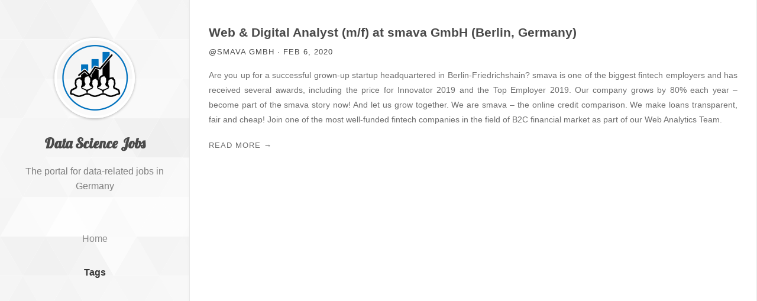

--- FILE ---
content_type: text/html; charset=utf-8
request_url: https://datasciencejobs.de/tags/hotjar/
body_size: 2006
content:
<!DOCTYPE html><html lang="en"><head>

  <meta charset="utf-8">

  
  <title>
  Tag → hotjar
  
   | Data Science Jobs
</title>

  
  
  <link href="//cdn.jsdelivr.net" rel="dns-prefetch">
  <link href="//cdnjs.cloudflare.com" rel="dns-prefetch">
  <link href="//at.alicdn.com" rel="dns-prefetch">
  <link href="//fonts.googleapis.com" rel="dns-prefetch">
  <link href="//fonts.gstatic.com" rel="dns-prefetch">
  
  
  
  <link href="//www.google-analytics.com" rel="dns-prefetch">
  

  

  
  <meta name="author" content="Christian Stade-Schuldt">
  <meta name="description" content="DataScienceJobs.de was founded, with the aim of collecting open positions, related to Data Science, in Germany – a one-stop shop for all those talents out there looking to connect with the right companies.">

  
  <meta name="twitter:card" content="summary">
  <meta name="twitter:site" content="@data_jobs_de">
  <meta name="twitter:title" content="Data Science Jobs">
  <meta name="twitter:description" content="DataScienceJobs.de was founded, with the aim of collecting open positions, related to Data Science, in Germany – a one-stop shop for all those talents out there looking to connect with the right companies.">
  <meta name="twitter:image" content="/images/avatar.png">

  
  <meta property="og:type" content="website">
  <meta property="og:title" content="Data Science Jobs">
  <meta property="og:description" content="DataScienceJobs.de was founded, with the aim of collecting open positions, related to Data Science, in Germany – a one-stop shop for all those talents out there looking to connect with the right companies.">
  <meta property="og:url" content="https://datasciencejobs.de/tags/hotjar/">
  <meta property="og:image" content="/images/avatar.png">




<meta name="generator" content="Hugo 0.54.0">


<link rel="canonical" href="https://datasciencejobs.de/tags/hotjar/">
<link rel="alternate" type="application/rss+xml" href="https://datasciencejobs.de/tags/hotjar/index.xml" title="Data Science Jobs">

<meta name="renderer" content="webkit">
<meta name="viewport" content="width=device-width,initial-scale=1">
<meta name="format-detection" content="telephone=no,email=no,adress=no">
<meta http-equiv="Cache-Control" content="no-transform">


<meta name="robots" content="index,follow">
<meta name="referrer" content="origin-when-cross-origin">
<meta name="google-site-verification" content="xfODJz6La-psZtkro1mQEBjIyZ41HP8HvRjwCABLGrs">
<meta name="msvalidate.01" content="22596E34341DD1D17D6022C44647E587">





<meta name="theme-color" content="#02b875">
<meta name="apple-mobile-web-app-capable" content="yes">
<meta name="apple-mobile-web-app-status-bar-style" content="black">
<meta name="apple-mobile-web-app-title" content="Data Science Jobs">
<meta name="msapplication-tooltip" content="Data Science Jobs">
<meta name="msapplication-navbutton-color" content="#02b875">
<meta name="msapplication-TileColor" content="#02b875">
<meta name="msapplication-TileImage" content="/icons/icon-144x144.png">
<link rel="icon" href="https://datasciencejobs.de/favicon.ico">
<link rel="icon" type="image/png" sizes="16x16" href="https://datasciencejobs.de/icons/icon-16x16.png">
<link rel="icon" type="image/png" sizes="32x32" href="https://datasciencejobs.de/icons/icon-32x32.png">
<link rel="icon" sizes="192x192" href="https://datasciencejobs.de/icons/icon-192x192.png">
<link rel="apple-touch-icon" href="https://datasciencejobs.de/icons/icon-152x152.png">
<link rel="manifest" href="https://datasciencejobs.de/manifest.json">


<link rel="preload" href="https://datasciencejobs.de/styles/main.min.css" as="style">
<link rel="preload" href="https://datasciencejobs.de/styles/custom.min.css" as="style">
<link rel="preload" href="https://fonts.googleapis.com/css?family=Lobster" as="style">
<link rel="preload" href="https://datasciencejobs.de/images/avatar.png" as="image">
<link rel="preload" href="https://datasciencejobs.de/images/grey-prism.svg" as="image">


<style>
  body {
    background: rgb(244, 243, 241) url('/images/grey-prism.svg') repeat fixed;
  }
</style>
<link rel="stylesheet" href="https://datasciencejobs.de/styles/main.min.css">
<link rel="stylesheet" href="https://datasciencejobs.de/styles/custom.min.css">
<link rel="stylesheet" href="https://fonts.googleapis.com/css?family=Lobster">








  
  
<!--[if lte IE 8]>
  
  
  
<![endif]-->

<!--[if lte IE 9]>
  
<![endif]-->


</head>
  <body>
    
    <div class="suspension">
      <a role="button" aria-label="Go to top" title="Go to top" class="to-top is-hide"><span class="icon icon-up" aria-hidden="true"></span></a>
      
    </div>
    
    
  <header class="site-header">
  <img class="avatar" src="https://datasciencejobs.de/images/avatar.png" alt="Avatar">
  
  <h2 class="title">Data Science Jobs</h2>
  
  <p class="subtitle">The portal for data-related jobs in Germany</p>
  <button class="menu-toggle" type="button" aria-label="Main Menu" aria-expanded="false" tab-index="0">
    <span class="icon icon-menu" aria-hidden="true"></span>
  </button>

  <nav class="site-menu collapsed">
    <h2 class="offscreen">Main Menu</h2>
    <ul class="menu-list">
      
      
      
      
        <li class="menu-item
          
          
          ">
          <a href="https://datasciencejobs.de/">Home</a>
        </li>
      
        <li class="menu-item
          
           is-active
          ">
          <a href="https://datasciencejobs.de/tags/">Tags</a>
        </li>
      
    </ul>
  </nav>
  <nav class="social-menu collapsed">
    <h2 class="offscreen">Social Networks</h2>
    <ul class="social-list"><li class="social-item">
          <a href="mailto:mail@datasciencejobs.de" title="Email" aria-label="Email">
            <span class="icon icon-email" aria-hidden="true"></span>
          </a>
        </li><li class="social-item">
          <a href="//twitter.com/data_jobs_de" title="Twitter" aria-label="Twitter">
            <span class="icon icon-twitter" aria-hidden="true"></span>
          </a>
        </li></ul>
  </nav>
</header>

  <section class="main post-list">
    <header class="list-header offscreen">
      <h2 class="list-label">Posts List</h2>
    </header>
    
    
      
        <article class="post-entry">
  <header class="post-header">
    <h3 class="post-title"><a href="https://datasciencejobs.de/post/web-digital-analyst-m-f-smava-gmbh/" class="post-link">Web &amp; Digital Analyst (m/f) at smava GmbH (Berlin, Germany)</a></h3>
    <p class="post-meta">@smava GmbH · Feb 6, 2020</p>
  </header>
  
  <p class="post-summary">Are you up for a successful&nbsp;grown-up startup&nbsp;headquartered in Berlin-Friedrichshain?
smava is one of the biggest fintech employers and has received several awards, including the price for&nbsp;Innovator 2019&nbsp;and the&nbsp;Top Employer 2019.&nbsp;Our company grows by 80% each year – become part of the smava story now! And let us grow together.
We are&nbsp;smava – the online credit comparison.&nbsp;We make loans&nbsp;transparent, fair and cheap!
Join one of the most well-funded fintech companies in the field of B2C financial market as part of our Web Analytics Team.</p>
  <footer class="post-footer">
    <a class="read-more" href="https://datasciencejobs.de/post/web-digital-analyst-m-f-smava-gmbh/">Read More →</a>
  </footer>
</article>

      
    
    
  </section>
  
<footer class="site-footer">
  <p>© 2017-2024 Data Science Jobs</p>
  <p>Powered by <a href="https://gohugo.io/" target="_blank" rel="noopener">Hugo</a> with theme <a href="https://github.com/laozhu/hugo-nuo" target="_blank" rel="noopener">Nuo</a>.</p>
  
</footer>





























  

</body></html>

--- FILE ---
content_type: text/css; charset=UTF-8
request_url: https://datasciencejobs.de/styles/main.min.css
body_size: 4703
content:
/*!normalize.css v8.0.1 | MIT License | github.com/necolas/normalize.css*/html{line-height:1.15;-webkit-text-size-adjust:100%}body{margin:0}main{display:block}h1{font-size:2em;margin:.67em 0}hr{box-sizing:content-box;height:0;overflow:visible}pre{font-family:monospace,monospace;font-size:1em}a{background-color:transparent}abbr[title]{border-bottom:none;text-decoration:underline;text-decoration:underline dotted}b,strong{font-weight:bolder}code,kbd,samp{font-family:monospace,monospace;font-size:1em}small{font-size:80%}sub,sup{font-size:75%;line-height:0;position:relative;vertical-align:baseline}sub{bottom:-.25em}sup{top:-.5em}img{border-style:none}button,input,optgroup,select,textarea{font-family:inherit;font-size:100%;line-height:1.15;margin:0}button,input{overflow:visible}button,select{text-transform:none}button,[type=button],[type=reset],[type=submit]{-webkit-appearance:button}button::-moz-focus-inner,[type=button]::-moz-focus-inner,[type=reset]::-moz-focus-inner,[type=submit]::-moz-focus-inner{border-style:none;padding:0}button:-moz-focusring,[type=button]:-moz-focusring,[type=reset]:-moz-focusring,[type=submit]:-moz-focusring{outline:1px dotted ButtonText}fieldset{padding:.35em .75em .625em}legend{box-sizing:border-box;color:inherit;display:table;max-width:100%;padding:0;white-space:normal}progress{vertical-align:baseline}textarea{overflow:auto}[type=checkbox],[type=radio]{box-sizing:border-box;padding:0}[type=number]::-webkit-inner-spin-button,[type=number]::-webkit-outer-spin-button{height:auto}[type=search]{-webkit-appearance:textfield;outline-offset:-2px}[type=search]::-webkit-search-decoration{-webkit-appearance:none}::-webkit-file-upload-button{-webkit-appearance:button;font:inherit}details{display:block}summary{display:list-item}template{display:none}[hidden]{display:none}@font-face{font-family:icon;font-display:'swap';src:url(https://at.alicdn.com/t/font_174169_qmgvd10zwbf.eot);src:url(https://at.alicdn.com/t/font_174169_qmgvd10zwbf.eot?#iefix) format("embedded-opentype"),url(https://at.alicdn.com/t/font_174169_qmgvd10zwbf.woff) format("woff"),url(https://at.alicdn.com/t/font_174169_qmgvd10zwbf.ttf) format("truetype"),url(https://at.alicdn.com/t/font_174169_qmgvd10zwbf.svg#iconfont) format("svg")}.icon{font-family:icon!important;font-size:1rem;font-style:normal;-webkit-font-smoothing:antialiased;-moz-osx-font-smoothing:grayscale}@media(-webkit-min-device-pixel-ratio:2),(min-resolution:2dppx){.icon{-webkit-font-smoothing:subpixel-antialiased}}.icon-facebook::before{content:"\e600"}.icon-close::before{content:"\e646"}.icon-reddit::before{content:"\ebcf"}.icon-stackoverflow::before{content:"\e85a"}.icon-twitter::before{content:"\e89d"}.icon-comment::before{content:"\e66f"}.icon-menu::before{content:"\e692"}.icon-jsfiddle::before{content:"\e753"}.icon-weibo::before{content:"\e892"}.icon-wechat::before{content:"\e628"}.icon-dribbble::before{content:"\e696"}.icon-rss::before{content:"\e6ee"}.icon-github::before{content:"\e629"}.icon-up::before{content:"\e734"}.icon-behance::before{content:"\e601"}.icon-douban::before{content:"\e613"}.icon-quora::before{content:"\e61b"}.icon-email::before{content:"\e664"}.icon-bilibili::before{content:"\e64e"}.icon-codepen::before{content:"\e9eb"}.icon-pinterest::before{content:"\e60a"}.icon-codesandbox::before{content:"\e87e"}.icon-google::before{content:"\e886"}.icon-zhihu::before{content:"\e88b"}.icon-instagram::before{content:"\e88f"}.icon-linkedin::before{content:"\f1e7"}.icon-medium::before{content:"\f1ef"}.icon-npm::before{content:"\f1fe"}.icon-vimeo::before{content:"\f25a"}.icon-youtube::before{content:"\f274"}html{line-height:1.618;font-family:-apple-system,BlinkMacSystemFont,segoe ui,roboto,oxygen,ubuntu,cantarell,fira sans,droid sans,pingfang sc,hiragino sans gb,microsoft yahei,wenquanyi micro hei,helvetica neue,sans-serif;font-size:16px}body{text-rendering:optimizeLegibility;color:#4a4a4a;font-feature-settings:"liga" on;-webkit-font-smoothing:antialiased;-moz-osx-font-smoothing:grayscale;-webkit-tap-highlight-color:transparent;-webkit-overflow-scrolling:touch}@media(-webkit-min-device-pixel-ratio:2),(min-resolution:2dppx){body{-webkit-font-smoothing:subpixel-antialiased}}a{opacity:.8;text-decoration:none;color:#363636}a:focus,a:hover{opacity:1;outline:none;color:#242424}.site-header{box-sizing:border-box;position:fixed;top:0;bottom:0;left:0;padding:1rem;width:20rem;text-align:center}.site-header .is-active a{opacity:1;color:#363636;font-weight:700}.site-header a{opacity:.5;color:#242424}.site-header a:focus,.site-header a:hover{opacity:1;color:#363636}@media screen and (max-width:800px){.site-header{position:relative;width:100%}}@media print{.site-header{display:none}}.main{box-sizing:border-box;position:relative;margin-left:20rem;border-right:1px solid rgba(0,0,0,.09);border-left:1px solid rgba(0,0,0,.09);box-shadow:0 1px 4px rgba(0,0,0,.04);background:#fff;padding:1rem 2rem;width:calc(100% - 20rem);max-width:70rem;min-height:100vh}.main .list-footer{padding:1.5rem 0}@media print,screen and (max-width:800px){.main{margin-left:0;border-top:1px solid rgba(0,0,0,.09);border-right:none;border-bottom:1px solid rgba(0,0,0,.09);border-left:none;padding:0 1rem;width:100%;min-height:initial}}.site-footer{display:none}@media screen and (max-width:800px){.site-footer{display:block;padding:2rem 1rem;text-align:center;color:#4a4a4a;font-family:fira code,roboto mono,Menlo,Monaco,Consolas,courier new,Courier,monospace;font-size:.8rem}.site-footer a{opacity:.7;color:#4a4a4a}.site-footer a:focus,.site-footer a:hover{opacity:1}}.avatar{margin-top:3rem;width:8rem;height:8rem;border-radius:50%;border:4px solid #fff;box-shadow:0 1px 4px rgba(0,0,0,.3);transition:all ease-out .5s}.avatar:hover{transform:rotate(180deg)}@media screen and (max-width:800px){.avatar{position:absolute;top:1rem;left:1rem;width:2rem;height:2rem;margin-top:0;border:2px solid #fff}}.title{font-size:1.5rem;font-family:lobster,cursive,-apple-system,BlinkMacSystemFont,segoe ui,roboto,oxygen,ubuntu,cantarell,fira sans,droid sans,pingfang sc,hiragino sans gb,microsoft yahei,wenquanyi micro hei,helvetica neue,sans-serif;font-weight:700;margin:1rem auto}@media screen and (max-width:800px){.title{margin-top:3rem}}.subtitle{margin-bottom:3rem;opacity:.7}.menu-toggle{display:none;border:none;outline:none;width:2rem;height:2rem;font-size:1.5rem;background-color:transparent;transition:all ease-out .5s}@media screen and (max-width:800px){.menu-toggle{position:absolute;top:1rem;right:1rem;display:block}}.site-menu{text-transform:capitalize}.site-menu .menu-list{list-style:none;padding:0}.site-menu .menu-item{padding:1rem 0}.site-menu .menu-item a{display:inline-block;height:1.5rem;line-height:1.5}@media screen and (max-width:800px){.site-menu.collapsed{max-height:0}}@media screen and (max-width:800px){.site-menu{overflow-y:hidden;max-height:1000px;transition:max-height ease-out .5s}}.social-menu{position:absolute;left:1rem;right:1rem;bottom:1rem;font-size:0}.social-menu .social-list{padding:0;list-style:none;line-height:2}.social-menu .social-item{display:inline-block;font-size:1rem}.social-menu li+li{padding-left:1rem}@media screen and (max-width:800px){.social-menu.collapsed{margin:0 auto;max-height:0}}@media screen and (max-width:800px){.social-menu{position:relative;left:0;right:0;bottom:0;margin:2rem auto;max-height:125px;overflow-y:hidden;transition:all ease-out .5s}}@media screen and (min-width:800px) and (max-height:720px){.social-menu{display:none}}.post-entry{position:relative;line-height:1.8;border-top:1px solid transparent}.post-entry a{color:#4a4a4a}.post-entry a:focus,.post-entry a:hover{color:#0071bc}.post-entry+.post-entry{border-color:#f4f3f1}.post-entry .post-title{margin-top:1.5rem;margin-bottom:.5rem;font-size:1.3rem;line-height:1.3;font-weight:700}.post-entry .post-title a{opacity:1}.post-entry .post-meta{margin-top:.5rem;margin-bottom:1rem;font-size:.8rem;letter-spacing:1px;text-transform:uppercase}.post-entry .post-cover{position:absolute;top:4.6rem;right:0;width:8rem;height:8rem;object-fit:cover;font-family:'object-fit: cover;';border-radius:3px}.post-entry .post-cover+.post-summary{padding-right:9rem}@media screen and (max-width:800px){.post-entry .post-cover{position:static;width:100vw;height:56.25vw;border-radius:0;margin:0 -1rem}.post-entry .post-cover+.post-summary{padding-right:0}}.post-entry .post-summary{margin-top:1rem;margin-bottom:1rem;font-size:.9rem;text-align:justify;opacity:.8}.post-entry .post-footer{margin-top:1rem;margin-bottom:1.5rem}.post-entry .post-footer .read-more{font-size:.8rem;letter-spacing:1px;text-transform:uppercase}.pagination{position:relative;height:calc(2.9rem + 2px)}.pagination a{color:#4a4a4a}.pagination .pagination-previous,.pagination .pagination-next{position:absolute;padding:1rem;background-color:#fff;border:1px solid #dbdbdb;font-size:.8rem;line-height:1;text-transform:uppercase}.pagination .pagination-previous:focus,.pagination .pagination-previous:hover,.pagination .pagination-next:focus,.pagination .pagination-next:hover{color:#fff;background-color:#0071bc;border-color:#0071bc}.pagination .pagination-previous{top:0;left:0}.pagination .pagination-next{top:0;right:0}.post-detail .post-header{margin-bottom:2.5rem}.post-detail .post-header .post-title{font-size:2rem;line-height:1.5;font-weight:700;margin-top:1.5rem;margin-bottom:.5rem}.post-detail .post-header .post-meta{font-size:.8rem;letter-spacing:1px;margin-top:.5rem;margin-bottom:1rem;text-transform:uppercase}.post-detail .post-footer{margin:2rem 0;line-height:1.8}.post-detail .post-footer .post-tags{margin-top:0;margin-bottom:1rem;padding-left:0}.post-detail .post-footer .post-tags li{display:inline-block;margin-bottom:.5rem;border-radius:3px;padding:5px 10px;background:#f4f3f1;font-size:.8rem}.post-detail .post-footer .post-tags li+li{margin-left:.5rem}.post-detail .post-footer .post-copyright{color:#4a4a4a;margin-top:1rem;margin-bottom:0;border-radius:3px;font-size:.9rem;opacity:.5}.post-detail .post-footer .post-copyright:hover{opacity:1}.post-detail .post-footer .post-copyright a{opacity:1}.post-detail .post-footer .post-copyright strong{color:#363636}.post-detail #cyReward>#cy-reward-click{display:block;margin:3rem auto}.post-detail #SOHUCS{margin:2rem auto}.post-detail #SOHUCS .invalidity{box-sizing:border-box}.post-detail #disqus_thread{margin:2rem auto}.post-detail #gitment-container{margin:2rem auto}.post-detail .dsq-brlink{display:none}.post-content{position:relative;color:#4a4a4a;line-height:1.8;word-wrap:break-word;word-break:break-word}.post-content li+li{margin-top:.5rem}.post-content a{padding-bottom:.1em;border-bottom:1px dashed rgba(0,113,188,.5);color:#0071bc;opacity:1}.post-content a:focus,.post-content a:hover{border-bottom:1px solid rgba(0,113,188,.5)}.post-content em{color:#797979;font-style:italic}.post-content strong{color:#363636}.post-content del{color:#797979;text-decoration:line-through}.post-content ins{color:#363636;text-decoration:underline}.post-content hr{position:relative;margin:2rem auto;border-top:1px dashed #dbdbdb;border-bottom:none}.post-content hr::before{content:"sep line";position:absolute;top:-12px;left:calc(50% - 40px);padding:0 .5rem;background-color:#fff;color:#dbdbdb;font-size:.8rem;font-family:fira code,roboto mono,Menlo,Monaco,Consolas,courier new,Courier,monospace}.post-content h1,.post-content h2,.post-content h3,.post-content h4,.post-content h5,.post-content h6{color:#363636;font-weight:500;line-height:1.125;text-align:left}.post-content h1{margin-top:2rem;margin-bottom:1rem;font-size:2.5rem}.post-content h2{margin-top:1.75rem;margin-bottom:.75rem;font-size:2rem}.post-content h3{margin-top:1.5rem;margin-bottom:.5rem;font-size:1.5rem}.post-content h4{margin-top:1.25rem;margin-bottom:.25rem;font-size:1.25rem}.post-content h5{margin-top:1rem;margin-bottom:0;font-size:1rem}.post-content h6{margin-top:1rem;margin-bottom:0;font-size:.8rem}.post-content p{margin-top:1.5rem;margin-bottom:1.5rem;text-align:justify}.post-content blockquote{background-color:#f4f3f1;border-left:5px solid #dbdbdb;padding:.5rem 1rem;margin:2rem 0}.post-content blockquote p{margin-top:.5rem;margin-bottom:.5rem}.post-content blockquote cite{margin-top:1.5rem;color:#797979;font-size:.9rem}.post-content tt,.post-content code{padding:0;padding-top:.2em;padding-bottom:.2em;margin:0;font-size:.9em;background-color:#f6f8fa;font-family:fira code,roboto mono,Menlo,Monaco,Consolas,courier new,Courier,monospace}.post-content tt::before,.post-content tt::after,.post-content code::before,.post-content code::after{letter-spacing:-.2em;content:"\00a0"}.post-content tt.has-jax,.post-content code.has-jax{padding:0;font-size:1em;background-color:transparent}.post-content kbd{display:inline-block;padding:.25em;background-color:#fafafa;border:1px solid #dbdbdb;border-bottom-color:#b5b5b5;border-radius:3px;box-shadow:inset 0 -1px 0 #b5b5b5;font-size:.8em;line-height:1.25;font-family:fira code,roboto mono,Menlo,Monaco,Consolas,courier new,Courier,monospace;color:#4a4a4a}.post-content pre{margin:2rem auto;padding:1rem;overflow-x:auto;border-radius:3px;font-size:.9rem;line-height:1.618;white-space:pre;word-wrap:normal;word-break:normal}.post-content pre code{font-size:.9rem;background-color:transparent}.post-content pre code::before,.post-content pre code::after{content:none}.post-content sup,.post-content sub{font-size:.8rem}.post-content sup a,.post-content sub a{border-bottom:none}.post-content sup a:focus,.post-content sup a:hover,.post-content sub a:focus,.post-content sub a:hover{border-bottom:none}.post-content ol{margin-left:0;margin-top:2rem;margin-bottom:2rem;padding-left:1.5rem;list-style:decimal outside}.post-content ol ol{margin-top:.5rem;margin-bottom:.5rem;list-style:lower-roman outside}.post-content ol ul{margin-top:.5rem;margin-bottom:.5rem;list-style:disc outside}.post-content ul{margin-left:0;margin-top:2rem;margin-bottom:2rem;padding-left:1.5rem;list-style:disc outside}.post-content ul ul{margin-top:.5rem;margin-bottom:.5rem;list-style:circle outside}.post-content ul ol{margin-top:.5rem;margin-bottom:.5rem;list-style:decimal outside}.post-content .task-list{margin-top:2rem;margin-bottom:2rem;list-style:none;padding-left:0}.post-content .task-list .task-list{margin-top:.5rem;margin-bottom:.5rem;padding-left:1.5rem}.post-content dl{margin-top:2rem;margin-bottom:2rem}.post-content dl dt{color:#0071bc;margin-top:1rem}.post-content dl dt::after{content:':'}.post-content dl dd{text-indent:2rem;margin-left:0;margin-top:.25rem}.post-content figure{display:block;margin:2rem auto}.post-content figure img{max-width:100%;box-shadow:2px 20px 40px 10px rgba(0,0,0,.15)}@media screen and (max-width:800px){.post-content figure img{box-shadow:none}}.post-content figure figcaption h4{color:#b5b5b5;font-size:.9rem;text-align:center}.post-content img{display:block;margin:2rem auto;max-width:100%;box-shadow:2px 20px 40px 10px rgba(0,0,0,.15)}@media screen and (max-width:800px){.post-content img{box-shadow:none}}.post-content div.has-jax{margin:2rem auto;overflow-x:auto}.post-content .MathJax_Display:focus,.post-content .MathJax:focus{outline:none}.asciicast{margin:2rem auto!important;text-align:center}@media screen and (max-width:1170px){.asciicast iframe{width:100%!important}}.jsfiddle{margin:2rem auto;width:100%}.cp_embed_wrapper{margin:2rem auto}@media screen and (max-width:800px){.cp_embed_wrapper iframe{height:265px}}.shengxiang{display:block;margin:2rem auto;width:1054px;height:768px}@media screen and (max-width:1440px){.shengxiang{width:100%;height:calc((100vw - 24rem) * 0.729)}}@media screen and (max-width:800px){.shengxiang{width:100%;height:calc((100vw - 2rem) * 0.729)}}.video-js{margin:2rem auto;width:100%;height:0;padding-top:56.25%}.video-js.my-player-dimensions{margin:2rem auto;width:100%;height:0;padding-top:56.25%}.video-js:focus{outline:none}.video-js .vjs-control:focus,.video-js .vjs-big-play-button:focus{outline:none}.video-js .vjs-poster{background-size:cover}.music163{margin:2rem auto;max-width:100%}.gist{margin:2rem auto}.gist td,.gist th{border:none}table{background-color:#fff;color:#363636;margin:2rem auto;width:100%;border-collapse:collapse}table td,table th{border:1px solid #dbdbdb;border-width:0 0 1px;padding:.5em .75em;vertical-align:center}table td.is-narrow,table th.is-narrow{white-space:nowrap;width:1%}table th{color:#363636}table tr:hover{background-color:#fafafa}table tr.is-selected{background-color:#0071bc;color:#0071bc}table tr.is-selected a,table tr.is-selected strong{color:currentColor}table tr.is-selected td,table tr.is-selected th{border-color:#0071bc;color:currentColor}table thead td,table thead th{border-width:0 0 2px;color:#797979}table tfoot td,table tfoot th{border-width:2px 0 0;color:#797979}table tbody tr:last-child td,table tbody tr:last-child th{border-bottom-width:0}table.is-bordered td,table.is-bordered th{border-width:1px}table.is-bordered tr:last-child td,table.is-bordered tr:last-child th{border-bottom-width:1px}table.is-narrow td,table.is-narrow th{padding:.25em .5em}table.is-centered td,table.is-centered th,table.is-centered tr{text-align:center}table.is-striped tbody tr:not(.is-selected):nth-child(even){background-color:#fafafa}table.is-striped tbody tr:not(.is-selected):nth-child(even):hover{background-color:#f4f3f1}.chroma{color:#f8f8f2;background-color:#272822}.chroma .err{color:#960050;background-color:#1e0010}.chroma .lntd{vertical-align:top;padding:0;margin:0;border:0}.chroma .lntable{border-spacing:0;padding:0;margin:0;border:0;width:auto;overflow:auto;display:block}.chroma .hl{display:block;width:100%;background-color:#ffc}.chroma .lnt{margin-right:.4em;padding:0 .4em}.chroma .ln{margin-right:.4em;padding:0 .4em}.chroma .k{color:#66d9ef}.chroma .kc{color:#66d9ef}.chroma .kd{color:#66d9ef}.chroma .kn{color:#f92672}.chroma .kp{color:#66d9ef}.chroma .kr{color:#66d9ef}.chroma .kt{color:#66d9ef}.chroma .na{color:#a6e22e}.chroma .nc{color:#a6e22e}.chroma .no{color:#66d9ef}.chroma .nd{color:#a6e22e}.chroma .ne{color:#a6e22e}.chroma .nf{color:#a6e22e}.chroma .nx{color:#a6e22e}.chroma .nt{color:#f92672}.chroma .l{color:#ae81ff}.chroma .ld{color:#e6db74}.chroma .s{color:#e6db74}.chroma .sa{color:#e6db74}.chroma .sb{color:#e6db74}.chroma .sc{color:#e6db74}.chroma .dl{color:#e6db74}.chroma .sd{color:#e6db74}.chroma .s2{color:#e6db74}.chroma .se{color:#ae81ff}.chroma .sh{color:#e6db74}.chroma .si{color:#e6db74}.chroma .sx{color:#e6db74}.chroma .sr{color:#e6db74}.chroma .s1{color:#e6db74}.chroma .ss{color:#e6db74}.chroma .m{color:#ae81ff}.chroma .mb{color:#ae81ff}.chroma .mf{color:#ae81ff}.chroma .mh{color:#ae81ff}.chroma .mi{color:#ae81ff}.chroma .il{color:#ae81ff}.chroma .mo{color:#ae81ff}.chroma .o{color:#f92672}.chroma .ow{color:#f92672}.chroma .c{color:#75715e}.chroma .ch{color:#75715e}.chroma .cm{color:#75715e}.chroma .c1{color:#75715e}.chroma .cs{color:#75715e}.chroma .cp{color:#75715e}.chroma .cpf{color:#75715e}.chroma .gd{color:#f92672}.chroma .ge{font-style:italic}.chroma .gi{color:#a6e22e}.chroma .gs{font-weight:700}.chroma .gu{color:#75715e}.links-list{font-size:0;text-align:center}.links-list .link-item{margin:1.5rem auto;display:inline-block;width:25%;box-sizing:border-box}.links-list .link-item+.link-item{padding-left:1rem}.links-list .link-item .link-avatar{width:100px;height:100px;border-radius:50%;border:2px solid #fff;box-shadow:0 1px 4px rgba(0,0,0,.3);transition:transform ease-out .5s}.links-list .link-item .link-avatar:hover{transform:rotate(45deg)}.links-list .link-item .link-title{font-size:1rem;text-overflow:ellipsis;overflow:hidden;white-space:nowrap;min-width:100px}.links-list .link-item .link-description{font-size:.8rem;text-overflow:ellipsis;overflow:hidden;white-space:nowrap;min-width:100px}@media screen and (max-width:800px){.links-list .link-item{width:50%}}.offscreen{position:absolute;left:-1024rem}.suspension{position:fixed;bottom:3rem;right:2rem;z-index:1000}.suspension a{display:block;width:2.5rem;height:2.5rem;line-height:2.5rem;border-radius:50%;background-color:#fafafa;border:1px solid #fff;box-shadow:0 1px 4px rgba(0,0,0,.3);text-align:center;opacity:1;cursor:pointer}.suspension a+a{margin-top:1rem}.suspension a.to-top{color:#797979;transition:all ease-out .5s}.suspension a.to-top:hover{color:#fff;background-color:#797979;border-color:#797979}.suspension a.to-comment{color:#0071bc;transition:all ease-out .5s}.suspension a.to-comment:hover{color:#fff;background-color:#0071bc;border-color:#0071bc}.suspension .is-hide{display:none}.not-found{position:absolute;top:0;right:0;bottom:0;left:0;margin:auto;width:100%;height:15.5rem;font-family:fira code,roboto mono,Menlo,Monaco,Consolas,courier new,Courier,monospace;text-align:center}.not-found .error-emoji{color:#363636;font-size:3rem}.not-found .error-text{color:#797979;font-size:1.25rem}.not-found .error-link{margin-top:2rem}.not-found .error-link a{font-size:1rem;color:#0071bc}.terms-list .tags-cloud{margin:2em auto}.terms-list .tags-cloud a{display:inline-block;position:relative;text-decoration:none;opacity:1;border-radius:5px}.terms-list .tags-cloud a.tag-s{color:#797979;font-size:1rem;line-height:2rem;padding:0 .5rem;opacity:.8}.terms-list .tags-cloud a.tag-m{color:#4a4a4a;font-size:1.25rem;line-height:2.5rem;padding:0 .75rem;opacity:.9}.terms-list .tags-cloud a.tag-l{color:#363636;font-size:1.5rem;line-height:3rem;padding:0 1rem}.terms-list .tags-cloud a.tag-xl{color:#242424;font-size:1.75rem;line-height:3.25rem;padding:0 1.25rem}.terms-list .tags-cloud a.tag-xxl{color:#0071bc;font-size:2rem;line-height:3.5rem;padding:0 1.5rem}.terms-list .tags-cloud a:hover{color:#fff;background-color:#0071bc;opacity:.8}.resume{font-family:-apple-system,BlinkMacSystemFont,segoe ui,roboto,oxygen,ubuntu,cantarell,fira sans,droid sans,pingfang sc,hiragino sans gb,microsoft yahei,wenquanyi micro hei,helvetica neue,sans-serif!important}.resume h2{text-align:center}.resume ul.contact{display:flex;flex-wrap:wrap;align-items:center;justify-content:space-around;text-align:center}.resume ul.contact li{list-style-type:none}.resume h3{border-bottom:1px solid #dbdbdb;width:100%;text-transform:uppercase;color:#0071bc}.resume .upper-row{display:flex;flex-wrap:wrap;align-items:center;justify-content:space-between;width:100%}.resume .upper-row h4{margin-top:0;margin-bottom:0}.resume .job-title{color:#363636;font-weight:700}.resume .year{color:#797979}.resume .school{color:#797979}.resume .company{color:#797979;font-size:.8em}@media print,screen and (max-width:800px){.resume{width:100%}}